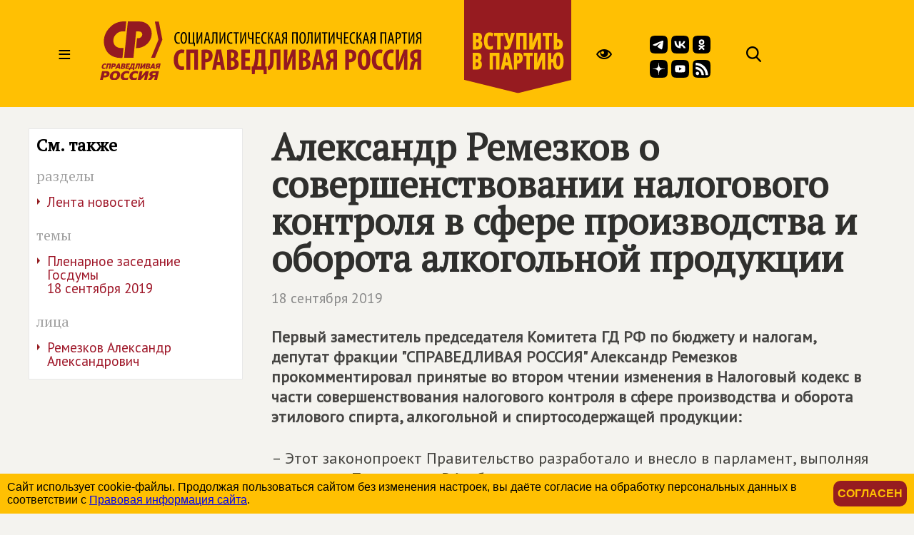

--- FILE ---
content_type: image/svg+xml
request_url: https://spravedlivo.ru/file/sm/rs.svg
body_size: 3046
content:
<?xml version="1.0" encoding="UTF-8" standalone="no"?>
<svg
   id="Icons"
   viewBox="0 0 215 215"
   version="1.1"
   sodipodi:docname="rs.svg"
   inkscape:version="1.1.1 (3bf5ae0d25, 2021-09-20)"
   xmlns:inkscape="http://www.inkscape.org/namespaces/inkscape"
   xmlns:sodipodi="http://sodipodi.sourceforge.net/DTD/sodipodi-0.dtd"
   xmlns="http://www.w3.org/2000/svg"
   xmlns:svg="http://www.w3.org/2000/svg">
  <sodipodi:namedview
     id="namedview1006"
     pagecolor="#ffffff"
     bordercolor="#666666"
     borderopacity="1.0"
     inkscape:pageshadow="2"
     inkscape:pageopacity="0.0"
     inkscape:pagecheckerboard="0"
     showgrid="false"
     inkscape:zoom="0.94069768"
     inkscape:cx="449.13473"
     inkscape:cy="-79.196539"
     inkscape:window-width="1920"
     inkscape:window-height="1017"
     inkscape:window-x="-8"
     inkscape:window-y="-8"
     inkscape:window-maximized="1"
     inkscape:current-layer="Icons" />
  <defs
     id="defs1000">
    <style
       id="style998">.cls-1{fill:#fff;fill-rule:evenodd;}</style>
  </defs>
  <path
     id="Background"
     d="M 0,103.2 C 0,54.55 0,30.2 15.11,15.11 30.22,0.02 54.55,0 103.2,0 h 8.6 c 48.65,0 73,0 88.09,15.11 C 214.98,30.22 215,54.55 215,103.2 v 8.6 c 0,48.65 0,73 -15.11,88.09 C 184.78,214.98 160.45,215 111.8,215 h -8.6 c -48.65,0 -73,0 -88.09,-15.11 C 0.02,184.78 0,160.45 0,111.8 Z" />
  <path
     style="fill:#ffffff;fill-opacity:1;stroke-width:0.183807"
     d="m 54.38838,182.44935 c -10.04166,-1.79287 -17.22383,-10.72519 -16.75861,-20.84233 0.24892,-5.41326 2.18562,-9.86015 5.9404,-13.63988 7.83218,-7.88421 20.46804,-7.91166 28.28046,-0.0614 3.79606,3.81443 5.72532,8.22638 5.92512,13.54989 0.15221,4.05566 -0.48926,7.02665 -2.24887,10.41575 -4.00482,7.7135 -12.72938,12.07939 -21.1385,10.578 z m 52.03692,-2.41563 c -0.71903,-15.5069 -5.90387,-29.32204 -15.51169,-41.33127 -3.44449,-4.30542 -8.96058,-9.49495 -13.62334,-12.8168 -9.17374,-6.53558 -19.86465,-10.75283 -30.80561,-12.15191 -1.79801,-0.22992 -7.26279,-0.64345 -8.593,-0.65024 C 37.58806,113.0825 37.57,112.27107 37.57,98.641879 V 84.201903 l 1.70022,0.09951 c 0.93512,0.05474 2.73414,0.145784 3.99781,0.202331 4.6446,0.207842 10.84732,1.080941 15.80744,2.225066 15.14397,3.493177 28.34474,10.057553 40.71335,20.2456 2.86536,2.3602 8.86295,8.28788 11.47975,11.34595 12.52882,14.64147 20.60118,32.8925 22.9665,51.92561 0.4799,3.86156 0.75119,7.5908 0.75214,10.33917 l 6.8e-4,2.15973 H 120.76938 106.5509 Z m 48.78147,0.86598 c 0,-4.66262 -0.70667,-12.34992 -1.6637,-18.09793 C 148.08372,130.01227 129.0174,100.90981 101.07273,82.712075 83.48244,71.257168 62.36224,64.607046 41.84352,64.062564 L 37.57,63.949163 V 49.059581 34.17 l 3.85836,0.12016 c 6.68021,0.20804 12.64585,0.746384 18.65805,1.683713 28.09297,4.379824 53.98145,16.746426 75.45297,36.042946 2.72591,2.449789 8.81892,8.570467 11.23918,11.290235 21.31262,23.949966 34.29228,53.815266 37.18511,85.560356 0.34346,3.76902 0.65005,9.41448 0.65136,11.99344 l 6.8e-4,1.88403 h -14.70455 -14.7046 z"
     id="path1390" />
</svg>
